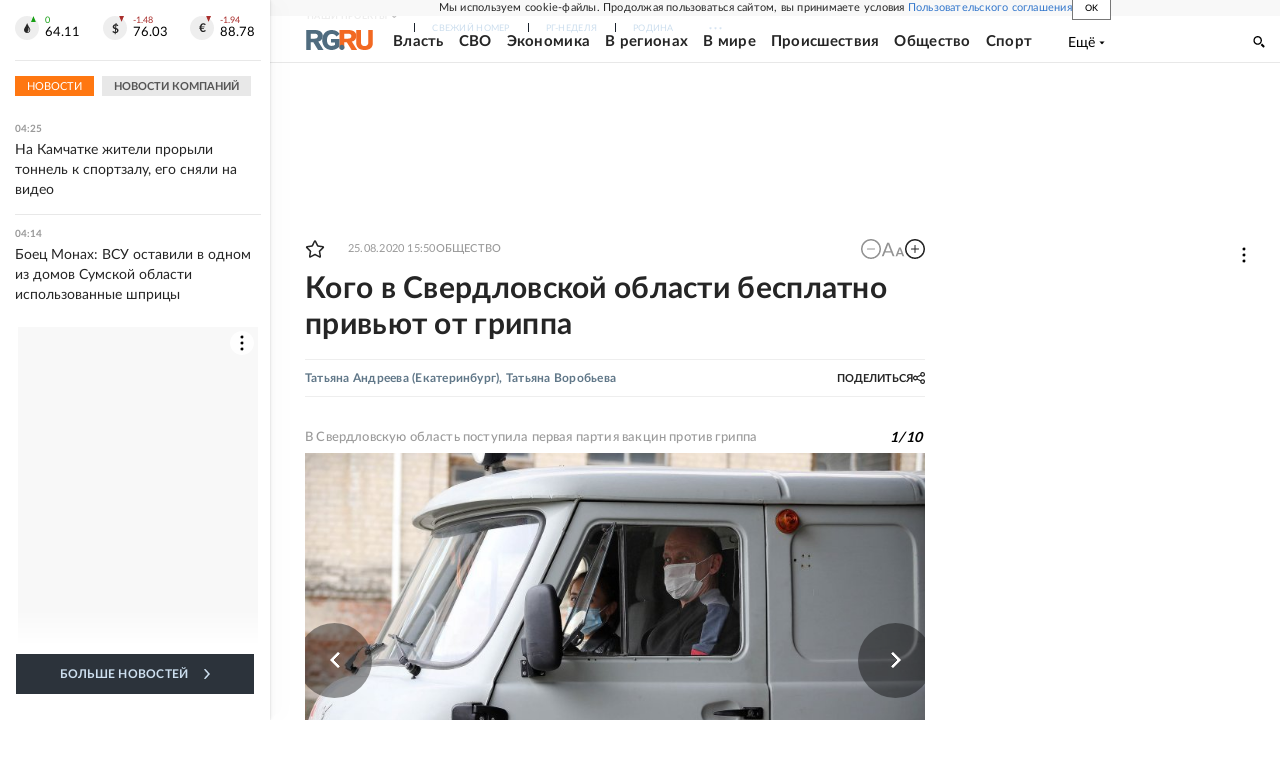

--- FILE ---
content_type: text/html
request_url: https://tns-counter.ru/nc01a**R%3Eundefined*rg_ru/ru/UTF-8/tmsec=mx3_rg_ru/156124126***
body_size: 17
content:
FCF26E046972CE9DG1769131677:FCF26E046972CE9DG1769131677